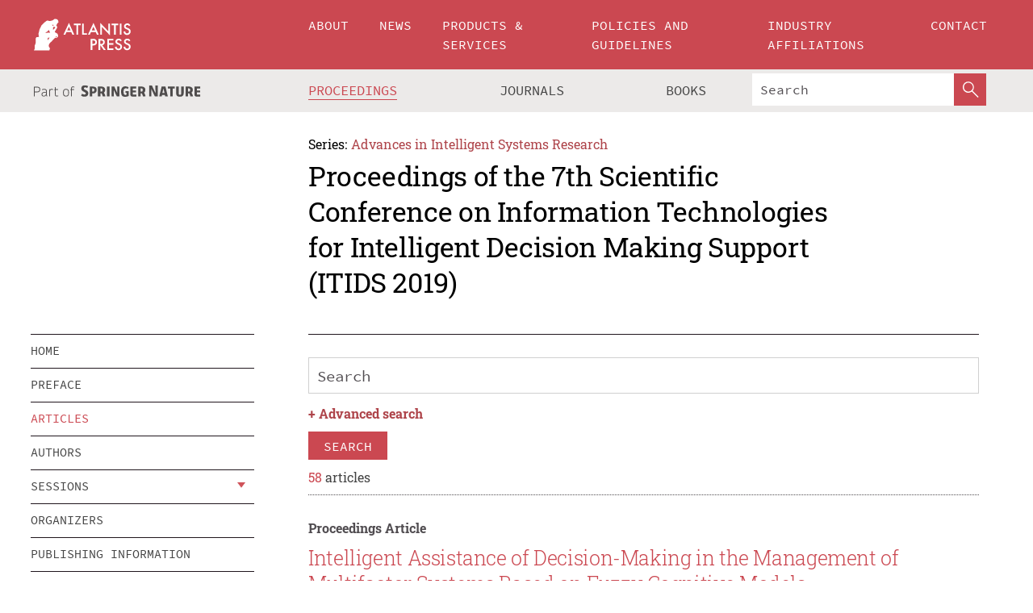

--- FILE ---
content_type: text/html;charset=utf-8
request_url: https://www.atlantis-press.com/proceedings/itids-19/articles
body_size: 16435
content:
<!DOCTYPE html>
<html lang="en" xml:lang="en" >
	<head>
		<meta charset="utf-8" />
		<meta http-equiv="x-ua-compatible" content="ie=edge">
		<title>Proceedings of the 7th Scientific Conference on Information Technologies for Intelligent Decision Making Support (ITIDS 2019) - Articles | Atlantis Press</title>
		
		<meta name="google-site-verification" content="KbXqECmkG4u41SPnOg7xKarpOc1__nxmSFJD8O-ETRg">
		<meta name="google-site-verification" content="esf3zRvZW3DUm6rnNPeP5zLkXwngJ7yCxdrjPBsC_Cs" />
        <meta name="google-site-verification" content="q42GV0Ck9Ue1ZO-kKDK1k1puTvDHwKW978q5P94tsHA" />
		<meta name="viewport" content="width=device-width, initial-scale=1">
		<link rel="stylesheet" href="/css/v1.0-5371-gfd9dab477/icons.css">
		<link rel="stylesheet" href="/css/v1.0-5371-gfd9dab477/bundle.css">
		<script>
			(function(w,d,s,l,i) {
			    w[l]=w[l]||[];
			    w[l].push({
			    'gtm.start':new Date().getTime(),event:'gtm.js'
			    });
			    var f=d.getElementsByTagName(s)[0],
					j=d.createElement(s),dl=l!='dataLayer'?'&l='+l:'';
			    j.async=true;
			    j.src='https://www.googletagmanager.com/gtm.js?id='+i+dl;
			    f.parentNode.insertBefore(j,f);
			})
			(window,document,'script','dataLayer','GTM-M97PJDV');
		</script>
		<script type="text/javascript">
			function CURRENT_YEAR() { return 2026; }
			var globals = (function(w){
				var globals = {"env":"production","version":"v1.0-5371-gfd9dab477","features":["alerts","notifications","remove-crossref-messages-from-inbox","277--trend-md-tracking-code","315--proceedings-proposal-reminders","67--counter-compliance-logging","441--measurements"]};
				globals.isFeatureEnabled = function(f) { return globals.features.indexOf(f) >= 0; };
				return w.globals = globals;
			})(window);
		</script>
	</head>
	<body>
		<noscript><iframe src="https://www.googletagmanager.com/ns.html?id=GTM-M97PJDV"
		height="0" width="0" style="display:none;visibility:hidden"></iframe></noscript>
		<div><div><div id="clientsidecomponent-0"><div class="src-layouts-Header-container maxWidth src-layouts-Header-main" role="banner"><div class="src-layouts-Header-containerInner maxWidthInner"><a id="logo" href="/" class="src-layouts-Header-logo"><img class="src-layouts-Header-logoImage" src="/images/atlantis-press.svg" title="Atlantis Press" alt="Atlantis Press Logo" width="120" height="40"/></a></div></div><div class="src-layouts-Header-menuSecondary src-layouts-Header-menuContainer maxWidth"><div class="src-layouts-Header-menuContainerInner maxWidthInner"><div class="src-layouts-Header-snLogoImageContainer" role="complementary"><img class="src-layouts-Header-snLogo" alt="Part of Springer Nature" title="Atlantis Press is Part of Springer Nature" src="/images/part-of-springer-nature.svg"/></div><nav class="src-layouts-Header-submenuContainer src-layouts-Header-submenuSecondary" style="margin-top:0" role="navigation" aria-label="SecondaryNavigation"><ul class="src-layouts-Header-submenu"><li class="src-layouts-Header-submenuItem"><a class="src-layouts-Header-submenuLink src-layouts-Header-isActive" href="/proceedings"><span class="">Proceedings</span></a></li><li class="src-layouts-Header-submenuItem"><a class="src-layouts-Header-submenuLink" href="/journals"><span class="">Journals</span></a></li><li class="src-layouts-Header-submenuItem"><a class="src-layouts-Header-submenuLink" href="/books"><span class="">Books</span></a></li></ul><div class="src-layouts-Header-searchMobileInner"><form class="src-layouts-Header-search" action="/search" method="get"><input type="search" class="src-layouts-Header-searchBox" name="q" placeholder="Search" aria-label="Search"/><button type="submit" class="src-layouts-Header-searchButton" aria-label="SearchButton"><img style="width:20px;height:20px;display:block;margin:2px 5px" src="/images/loupe.svg" alt="Search Button Icon" width="20" height="20"/></button></form></div></nav></div></div></div></div><div id="contentContainer" role="main"><div class="src-components-container maxWidth"><div class="src-components-containerInner content maxWidthInner"><div id="contentTitleSidebar" class="src-components-titleSidebar"></div><div id="contentTitle" class="src-components-titleMain"><div class="src-components-padder pageTitle"><div><div class="src-components-series"><div><span class="src-components-seriesLabel">Series:</span><a href="/proceedings/series/aisr" class="src-components-seriesLink">Advances in Intelligent Systems Research</a></div></div><p class="src-components-proceedingsTitle">Proceedings of the 7th Scientific Conference on Information Technologies for Intelligent Decision Making Support (ITIDS 2019)</p></div></div></div><div id="sidebar" class="src-components-bodySidebar"><div id="clientsidecomponent-1"><nav id="stickyNav" class="subnav"><ul><li><a href="/proceedings/itids-19">home</a></li><li><a href="/proceedings/itids-19/preface">preface</a></li><li><a href="/proceedings/itids-19/articles">articles</a></li><li><a href="/proceedings/itids-19/authors">authors</a></li><li class="hasChildren"><a href="#sessions">sessions</a><span class="toggle "></span></li><li><a href="/proceedings/itids-19/people">organizers</a></li><li><a href="/proceedings/itids-19/publishing">publishing information</a></li></ul></nav></div></div><div id="contentPage" class="src-components-bodyMain"><div class="src-components-padder"><div class="src-components-withBorder"><div><div><form id="clientsidecomponent-2"><div class="src-components-Search-control"><input type="search" class="src-components-Search-textInput" name="q" placeholder="Search" aria-label="Search" value=""/></div><div class="src-components-Search-toggleAdvanced">+ <span>Advanced search</span></div><div class="src-components-Search-control"><button type="submit" class="src-components-forms-buttonPrimary src-components-button">search</button></div></form></div><div><div class="src-components-counter"><span class="src-components-counterCount">58</span> articles</div><div><div class="src-components-listItem"><div><div class="src-components-preleading" style="margin-bottom:0.5rem"><b>Proceedings Article</b></div></div><h2 class="src-components-title"><span><a href="/proceedings/itids-19/125908947" data-pages="pp.1-7">Intelligent Assistance of Decision-Making in the Management of Multifactor Systems Based on Fuzzy Cognitive Models</a></span></h2><div class="src-components-leading">Baryi Ilyasov, Elena Makarova, Elena Zakieva, Elvira Gabdullina</div><div class="src-components-summary">The article deals with the development of fuzzy cognitive models of the processes of analysis and management of the quality of education as a multifactor system. The approach based on definition of trajectories of achievement of target indicators of education quality with the use of technologies of knowledge...</div><div class="src-components-links"><p><span><a href="/proceedings/itids-19/125908947" class="src-components-link"><span>Article details</span></a><br/></span><a href="https://www.atlantis-press.com/article/125908947.pdf" class="src-components-link"><span>Download article (PDF)</span></a><br/></p></div></div><div class="src-components-listItem"><div><div class="src-components-preleading" style="margin-bottom:0.5rem"><b>Proceedings Article</b></div></div><h2 class="src-components-title"><span><a href="/proceedings/itids-19/125908948" data-pages="pp.8-14">Intellectualization of Transport and Logistics Infrastructure Agents Network Interaction through Adaptive Information and Communication Technologies Introduction</a></span></h2><div class="src-components-leading">Marina Bolodurina, Anastasia Mishurova</div><div class="src-components-summary">The aetiology of the Russian Federation transport and logistics infrastructure development heterogeneity is caused by the following factors: many of elements of the system, territorial distribution, nonlocal effects exist. The article describes a methodological approach to assessing the existing potential...</div><div class="src-components-links"><p><span><a href="/proceedings/itids-19/125908948" class="src-components-link"><span>Article details</span></a><br/></span><a href="https://www.atlantis-press.com/article/125908948.pdf" class="src-components-link"><span>Download article (PDF)</span></a><br/></p></div></div><div class="src-components-listItem"><div><div class="src-components-preleading" style="margin-bottom:0.5rem"><b>Proceedings Article</b></div></div><h2 class="src-components-title"><span><a href="/proceedings/itids-19/125908949" data-pages="pp.15-22">Models and Methods of Optimal Information Operations Use for System Functioning</a></span></h2><div class="src-components-leading">Alexander Geyda</div><div class="src-components-summary">The article outlines models of system functioning and methods to use these models for solving problems of optimal information operations use for systems functioning. Models provide means for estimation of information operation effects and as a result, the operational properties of systems and their functioning...</div><div class="src-components-links"><p><span><a href="/proceedings/itids-19/125908949" class="src-components-link"><span>Article details</span></a><br/></span><a href="https://www.atlantis-press.com/article/125908949.pdf" class="src-components-link"><span>Download article (PDF)</span></a><br/></p></div></div><div class="src-components-listItem"><div><div class="src-components-preleading" style="margin-bottom:0.5rem"><b>Proceedings Article</b></div></div><h2 class="src-components-title"><span><a href="/proceedings/itids-19/125908950" data-pages="pp.23-27">The New Combined Closed-Solution for 3D Reconstruction of Environment Based on Iterative Closest Point Algorithm</a></span></h2><div class="src-components-leading">Aleksander Vokhmintcev, Andrey Melnikov, Stepan Pachganov, Vladimir Burlutskii</div><div class="src-components-summary">This The scientific problem at solving which the present project is directed consists in the development of accurate methods for reconstruction of a three-dimensional map of the accessible of environment with requied accuracy of reconstruction. The problem of consistent aligning of 3D point data is known...</div><div class="src-components-links"><p><span><a href="/proceedings/itids-19/125908950" class="src-components-link"><span>Article details</span></a><br/></span><a href="https://www.atlantis-press.com/article/125908950.pdf" class="src-components-link"><span>Download article (PDF)</span></a><br/></p></div></div><div class="src-components-listItem"><div><div class="src-components-preleading" style="margin-bottom:0.5rem"><b>Proceedings Article</b></div></div><h2 class="src-components-title"><span><a href="/proceedings/itids-19/125908951" data-pages="pp.28-33">Information Support for the Management of the Efficiency of Enterprise Information Service Systems</a></span></h2><div class="src-components-leading">Vladimir Gvozdev, Konstantin Kirillov</div><div class="src-components-summary">We are considering a formal procedure to support the management of the efficiency of enterprise information service systems in a part of defects repair found at the stage of operation of such systems. The basis of the procedure is the system combination of some models and approaches. The term of “Defect...</div><div class="src-components-links"><p><span><a href="/proceedings/itids-19/125908951" class="src-components-link"><span>Article details</span></a><br/></span><a href="https://www.atlantis-press.com/article/125908951.pdf" class="src-components-link"><span>Download article (PDF)</span></a><br/></p></div></div><div class="src-components-listItem"><div><div class="src-components-preleading" style="margin-bottom:0.5rem"><b>Proceedings Article</b></div></div><h2 class="src-components-title"><span><a href="/proceedings/itids-19/125908952" data-pages="pp.34-39">Computer-aided Design of Axial Flow Turbine Structure of Aviation GTE</a></span></h2><div class="src-components-leading">Igor Krivosheev, Alexander Kishalov, Vadim Lipatov</div><div class="src-components-summary">The article discusses the issues of modeling the design of axial turbines of aircraft engines. Modeling is carried out using the developed expert decision-making system "AM". The advantage of using this system in the early stages of engine design is shown. This advantage is achieved by selecting the...</div><div class="src-components-links"><p><span><a href="/proceedings/itids-19/125908952" class="src-components-link"><span>Article details</span></a><br/></span><a href="https://www.atlantis-press.com/article/125908952.pdf" class="src-components-link"><span>Download article (PDF)</span></a><br/></p></div></div><div class="src-components-listItem"><div><div class="src-components-preleading" style="margin-bottom:0.5rem"><b>Proceedings Article</b></div></div><h2 class="src-components-title"><span><a href="/proceedings/itids-19/125908953" data-pages="pp.40-45">Distributed Intelligent System of Network Traffic Anomaly Detection Based on Artificial Immune System</a></span></h2><div class="src-components-leading">Vladimir Vasilyev, Rinat Shamsutdinov</div><div class="src-components-summary">The paper analyzes the essence of intrusion detection systems, identifies the relevance of detecting unknown attacks with a low number of False Positives, and identifies the significant parameters of the NSL-KDD dataset network connections. The authors have developed a distributed system for detecting...</div><div class="src-components-links"><p><span><a href="/proceedings/itids-19/125908953" class="src-components-link"><span>Article details</span></a><br/></span><a href="https://www.atlantis-press.com/article/125908953.pdf" class="src-components-link"><span>Download article (PDF)</span></a><br/></p></div></div><div class="src-components-listItem"><div><div class="src-components-preleading" style="margin-bottom:0.5rem"><b>Proceedings Article</b></div></div><h2 class="src-components-title"><span><a href="/proceedings/itids-19/125908954" data-pages="pp.46-48">Simulation of Watercourse Direction on Underlying Surface of Slope Lands</a></span></h2><div class="src-components-leading">Sergey Vasilyev</div><div class="src-components-summary">The author of the article considers that the water flow direction changes depending on the rate of the flow moving on the studied surface. The technology for simulating a watercourse direction on the underlying surface using the source method was developed. According to the results of the processed data...</div><div class="src-components-links"><p><span><a href="/proceedings/itids-19/125908954" class="src-components-link"><span>Article details</span></a><br/></span><a href="https://www.atlantis-press.com/article/125908954.pdf" class="src-components-link"><span>Download article (PDF)</span></a><br/></p></div></div><div class="src-components-listItem"><div><div class="src-components-preleading" style="margin-bottom:0.5rem"><b>Proceedings Article</b></div></div><h2 class="src-components-title"><span><a href="/proceedings/itids-19/125908955" data-pages="pp.49-52">The Synthesis of Complex Logical Controllers with Variables of Boolean and Fuzzy Logics</a></span></h2><div class="src-components-leading">Alexander Verevkin, Oleg Kiryushin</div><div class="src-components-summary">The paper describes the method of synthesis of control devices and logic control algorithms for distributed technological objects. Control algorithms for this devices are often described as a set of rules, most of which are written in terms of Boolean and fuzzy variables. To transform the production...</div><div class="src-components-links"><p><span><a href="/proceedings/itids-19/125908955" class="src-components-link"><span>Article details</span></a><br/></span><a href="https://www.atlantis-press.com/article/125908955.pdf" class="src-components-link"><span>Download article (PDF)</span></a><br/></p></div></div><div class="src-components-listItem"><div><div class="src-components-preleading" style="margin-bottom:0.5rem"><b>Proceedings Article</b></div></div><h2 class="src-components-title"><span><a href="/proceedings/itids-19/125908956" data-pages="pp.53-56">Data Filtration and Clustering for Purposes of Petroleum Quality Indicators Computation Using Situational Models</a></span></h2><div class="src-components-leading">Alexander Verevkin, Timur Murtazin, Sergei Denisov, Konstantin Ustyuzhanin</div><div class="src-components-summary">Generally, advanced process control systems (APC-systems) base on using technological process models tolerating output quality indicators (OQI) and technical and economic indexes (TEI) forecasting “on the fly”. There are many techniques of OQI and TEI evaluation in existence, except one used to work...</div><div class="src-components-links"><p><span><a href="/proceedings/itids-19/125908956" class="src-components-link"><span>Article details</span></a><br/></span><a href="https://www.atlantis-press.com/article/125908956.pdf" class="src-components-link"><span>Download article (PDF)</span></a><br/></p></div></div><div class="src-components-listItem"><div><div class="src-components-preleading" style="margin-bottom:0.5rem"><b>Proceedings Article</b></div></div><h2 class="src-components-title"><span><a href="/proceedings/itids-19/125908957" data-pages="pp.57-60">Simplified Adaptation for the Dynamic Models Objectsof the One Class</a></span></h2><div class="src-components-leading">Alexander Verevkin, Timur Murtazin, Zukhra Pavlova</div><div class="src-components-summary">Its need for the construction of Advanced Process Control (APC) system as part of the automated process control system this article considers the task of modeling and adapting the dynamic characteristics of the complex control objects elements represented by cognitive maps. The models in the form of...</div><div class="src-components-links"><p><span><a href="/proceedings/itids-19/125908957" class="src-components-link"><span>Article details</span></a><br/></span><a href="https://www.atlantis-press.com/article/125908957.pdf" class="src-components-link"><span>Download article (PDF)</span></a><br/></p></div></div><div class="src-components-listItem"><div><div class="src-components-preleading" style="margin-bottom:0.5rem"><b>Proceedings Article</b></div></div><h2 class="src-components-title"><span><a href="/proceedings/itids-19/125908958" data-pages="pp.61-68">Increasing the Reliability of Numerical Data Using Several Methods Under Conditions of Indeterminacy</a></span></h2><div class="src-components-leading">Vladimir Zhitnikov, Nataliya Sherykhalina, Roza Muksimova, Natalya Zhitnikova</div><div class="src-components-summary">In order to increase data reliability, between two and four methods may be used to solve the same problem, with the results being compared. An estimation of the error in every method must be found. The paper offers a mathematical model for the unobservable component of the error, which may be caused...</div><div class="src-components-links"><p><span><a href="/proceedings/itids-19/125908958" class="src-components-link"><span>Article details</span></a><br/></span><a href="https://www.atlantis-press.com/article/125908958.pdf" class="src-components-link"><span>Download article (PDF)</span></a><br/></p></div></div><div class="src-components-listItem"><div><div class="src-components-preleading" style="margin-bottom:0.5rem"><b>Proceedings Article</b></div></div><h2 class="src-components-title"><span><a href="/proceedings/itids-19/125908959" data-pages="pp.69-73">Intelligent Method of the Automated Design of Technological Processes of Machining</a></span></h2><div class="src-components-leading">Alexey Lutov, Yuri Ryabov, Rinat Shaydullin</div><div class="src-components-summary">The paper presents an intelligent method of computer-aided design of technological processes of mechanical processing, based on the principles of an intelligent approach to information processing and the use of knowledge systems in solving technological design problems. A unified approach to the design...</div><div class="src-components-links"><p><span><a href="/proceedings/itids-19/125908959" class="src-components-link"><span>Article details</span></a><br/></span><a href="https://www.atlantis-press.com/article/125908959.pdf" class="src-components-link"><span>Download article (PDF)</span></a><br/></p></div></div><div class="src-components-listItem"><div><div class="src-components-preleading" style="margin-bottom:0.5rem"><b>Proceedings Article</b></div></div><h2 class="src-components-title"><span><a href="/proceedings/itids-19/125908960" data-pages="pp.74-76">Vulnerability Analysis of Intelligent Integrated Energy Systems</a></span></h2><div class="src-components-leading">Evgeny Barakhtenko, Dmitry Sokolov, Alexei Edelev, Sergei Gorsky</div><div class="src-components-summary">The paper addresses the intelligent integrated energy systems vulnerability analysis framework. The main task of intelligent integrated energy systems similar to any energy supply system is the consumer’s uninterruptable energy supply. This paper describes the main principles to deal with the complexity...</div><div class="src-components-links"><p><span><a href="/proceedings/itids-19/125908960" class="src-components-link"><span>Article details</span></a><br/></span><a href="https://www.atlantis-press.com/article/125908960.pdf" class="src-components-link"><span>Download article (PDF)</span></a><br/></p></div></div><div class="src-components-listItem"><div><div class="src-components-preleading" style="margin-bottom:0.5rem"><b>Proceedings Article</b></div></div><h2 class="src-components-title"><span><a href="/proceedings/itids-19/125908961" data-pages="pp.77-82">Decision Support in Assessing the Quality of Students' Educational and Scientific Work Based on Automated Text Analysis of the Document</a></span></h2><div class="src-components-leading">Natalia Minasova, Sergey Tarkhov, Liaylia Tarkhova</div><div class="src-components-summary">The article describes the software product "Multifunctional Text Analyzer" (MTA), designed for informational decision support in assessing the quality of educational and scientific works. The main algorithm is based on the original method for semantic analysis of both the individual structural components...</div><div class="src-components-links"><p><span><a href="/proceedings/itids-19/125908961" class="src-components-link"><span>Article details</span></a><br/></span><a href="https://www.atlantis-press.com/article/125908961.pdf" class="src-components-link"><span>Download article (PDF)</span></a><br/></p></div></div><div class="src-components-listItem"><div><div class="src-components-preleading" style="margin-bottom:0.5rem"><b>Proceedings Article</b></div></div><h2 class="src-components-title"><span><a href="/proceedings/itids-19/125908962" data-pages="pp.83-88">A Balanced Scorecard Forming Method for Efficiency Assessment of the Software Projects Management</a></span></h2><div class="src-components-leading">Liliya Chernyakhovskaya, Natalya Nikulina, Olesya Barmina</div><div class="src-components-summary">The evaluating project activities effectiveness is acute due to the implementation unpredictability, tasks specificity to be solved, the technologies used and the final results. A software project is a complex dynamic control object. The project hierarchical structure can be viewed not only from the...</div><div class="src-components-links"><p><span><a href="/proceedings/itids-19/125908962" class="src-components-link"><span>Article details</span></a><br/></span><a href="https://www.atlantis-press.com/article/125908962.pdf" class="src-components-link"><span>Download article (PDF)</span></a><br/></p></div></div><div class="src-components-listItem"><div><div class="src-components-preleading" style="margin-bottom:0.5rem"><b>Proceedings Article</b></div></div><h2 class="src-components-title"><span><a href="/proceedings/itids-19/125908963" data-pages="pp.89-94">DSS for Oil Price Prediction Using Machine Learning</a></span></h2><div class="src-components-leading">Guzel Khuziakhmetova, Vitaly Martynov, Kai Heinrich</div><div class="src-components-summary">The oil price affects the economic situation of many countries in the world, therefore, there is always an increased interest. A number of efforts have been made by researchers towards developing efficient methods for forecasting oil prices. In this paper, three types of models for forecasting oil prices...</div><div class="src-components-links"><p><span><a href="/proceedings/itids-19/125908963" class="src-components-link"><span>Article details</span></a><br/></span><a href="https://www.atlantis-press.com/article/125908963.pdf" class="src-components-link"><span>Download article (PDF)</span></a><br/></p></div></div><div class="src-components-listItem"><div><div class="src-components-preleading" style="margin-bottom:0.5rem"><b>Proceedings Article</b></div></div><h2 class="src-components-title"><span><a href="/proceedings/itids-19/125908964" data-pages="pp.95-100">Neural Networks For Diagnostics Of Metal Cutting Machine Modules</a></span></h2><div class="src-components-leading">Kamil Masalimov, Rustem Munasypov</div><div class="src-components-summary">The work is devoted to solving the problem online diagnostics of machine tools modules using data-based models. The authors propose a diagnostic method that includes models based on long short-term neural memory networks as a repository of frequency reference values. Data for training neural networks...</div><div class="src-components-links"><p><span><a href="/proceedings/itids-19/125908964" class="src-components-link"><span>Article details</span></a><br/></span><a href="https://www.atlantis-press.com/article/125908964.pdf" class="src-components-link"><span>Download article (PDF)</span></a><br/></p></div></div><div class="src-components-listItem"><div><div class="src-components-preleading" style="margin-bottom:0.5rem"><b>Proceedings Article</b></div></div><h2 class="src-components-title"><span><a href="/proceedings/itids-19/125908965" data-pages="pp.101-105">Clinical Decision Support System for the Respiratory Diseases Diagnosis</a></span></h2><div class="src-components-leading">Gouzel Shakhmametova, Rustem Zulkarneev, Alexander Evgrafov</div><div class="src-components-summary">The existing decision support systems used in healthcare for analyzing and processing medical data is considered in the article, their functionality is discussed. The solution for developing decision support systems to diagnose bronchopulmonary diseases, allowing to establish the patient’s primary diagnosis...</div><div class="src-components-links"><p><span><a href="/proceedings/itids-19/125908965" class="src-components-link"><span>Article details</span></a><br/></span><a href="https://www.atlantis-press.com/article/125908965.pdf" class="src-components-link"><span>Download article (PDF)</span></a><br/></p></div></div><div class="src-components-listItem"><div><div class="src-components-preleading" style="margin-bottom:0.5rem"><b>Proceedings Article</b></div></div><h2 class="src-components-title"><span><a href="/proceedings/itids-19/125908966" data-pages="pp.106-110">Information Support to Provision Efficiency of the System with the Multi-functioning</a></span></h2><div class="src-components-leading">Vladimir Gvozdev, Robert Galimov, Aliya Davlieva</div><div class="src-components-summary">In this paper, an approach to building a system is proposed, the basis of which target efficiency management is use of people's psychological characteristics, and not hardware redundancy. The special case is considered on the example of the telephone conversations registration, where, as a solution to...</div><div class="src-components-links"><p><span><a href="/proceedings/itids-19/125908966" class="src-components-link"><span>Article details</span></a><br/></span><a href="https://www.atlantis-press.com/article/125908966.pdf" class="src-components-link"><span>Download article (PDF)</span></a><br/></p></div></div><div class="src-components-listItem"><div><div class="src-components-preleading" style="margin-bottom:0.5rem"><b>Proceedings Article</b></div></div><h2 class="src-components-title"><span><a href="/proceedings/itids-19/125908967" data-pages="pp.111-116">Investigation of the Functional Stability of Neural Network Algorithm for Solving the Ordinary Differential Equations</a></span></h2><div class="src-components-leading">Irina Bolodurina, Lubov Zabrodina</div><div class="src-components-summary">The paper analyzes the neural network approach for solving the Cauchy problem of ordinary differential equations of the first order, based on the representation of the function as a superposition of elementary functions. The use of neural network approach allows obtaining the desired solution in the...</div><div class="src-components-links"><p><span><a href="/proceedings/itids-19/125908967" class="src-components-link"><span>Article details</span></a><br/></span><a href="https://www.atlantis-press.com/article/125908967.pdf" class="src-components-link"><span>Download article (PDF)</span></a><br/></p></div></div><div class="src-components-listItem"><div><div class="src-components-preleading" style="margin-bottom:0.5rem"><b>Proceedings Article</b></div></div><h2 class="src-components-title"><span><a href="/proceedings/itids-19/125908968" data-pages="pp.117-122">Development and Research of a Dynamic Flow Laboratory Bench Model</a></span></h2><div class="src-components-leading">Elena Muravyova, Vladimir Popkov</div><div class="src-components-summary">The article is devoted to the development and research of a flow laboratory bench model based on high-precision measuring instruments "KROHNE". The following instruments were used: electromagnetic flowmeter ALTOFLUX IFM 5080 K, mass meter Korimass 10G + MFM 4085 K/F, electromagnetic flow rate meter DWM...</div><div class="src-components-links"><p><span><a href="/proceedings/itids-19/125908968" class="src-components-link"><span>Article details</span></a><br/></span><a href="https://www.atlantis-press.com/article/125908968.pdf" class="src-components-link"><span>Download article (PDF)</span></a><br/></p></div></div><div class="src-components-listItem"><div><div class="src-components-preleading" style="margin-bottom:0.5rem"><b>Proceedings Article</b></div></div><h2 class="src-components-title"><span><a href="/proceedings/itids-19/125908969" data-pages="pp.123-128">Modelling, Analysis and Risk Assessment in the Technology Process Control</a></span></h2><div class="src-components-leading">Lily Chernyakhovskaya, Alsu Atnabaeva</div><div class="src-components-summary">The present article is dedicated to the research in the field of analytical support of hazard management decision-making in the technological process. The essential component of qualitative and safe products manufacturing is on-line (immediate) and proper decision-making. Difficulties arising in the...</div><div class="src-components-links"><p><span><a href="/proceedings/itids-19/125908969" class="src-components-link"><span>Article details</span></a><br/></span><a href="https://www.atlantis-press.com/article/125908969.pdf" class="src-components-link"><span>Download article (PDF)</span></a><br/></p></div></div><div class="src-components-listItem"><div><div class="src-components-preleading" style="margin-bottom:0.5rem"><b>Proceedings Article</b></div></div><h2 class="src-components-title"><span><a href="/proceedings/itids-19/125908970" data-pages="pp.129-134">Algorithm of Sequential Improving the Size Coefficient for Solving the Problem of Partitioning the Multiple Connected Orthogonal Polygon</a></span></h2><div class="src-components-leading">Anna Filippova, Yuliya Valiahmetova, Emil Tukhvatullin, Elina Dyaminova</div><div class="src-components-summary">Abstract—The problem of geometrical partitioning the multiple connected orthogonal polygon is considered in the given paper. The problem refers to the NP-hard class of problems because it is necessary to fulfill exhaustive search for assured finding the optimal solution. It stipulates the interest for...</div><div class="src-components-links"><p><span><a href="/proceedings/itids-19/125908970" class="src-components-link"><span>Article details</span></a><br/></span><a href="https://www.atlantis-press.com/article/125908970.pdf" class="src-components-link"><span>Download article (PDF)</span></a><br/></p></div></div><div class="src-components-listItem"><div><div class="src-components-preleading" style="margin-bottom:0.5rem"><b>Proceedings Article</b></div></div><h2 class="src-components-title"><span><a href="/proceedings/itids-19/125908971" data-pages="pp.135-140">Information Support of Development of Consolidated Solutions in the Development of a System of Collection and Transportation MSW Based on GIS Technologies</a></span></h2><div class="src-components-leading">Vladimir Gvozdev, Olga Khristodulo, Elvina Fakhretdinova</div><div class="src-components-summary">This article compiles the features of different approaches to solid municipal waste management in industrialized countries, in the subjects of the Russian Federation and in the Republic of Bashkortostan. One of the components of the fundamental scientific problem, which is a necessary condition for effective...</div><div class="src-components-links"><p><span><a href="/proceedings/itids-19/125908971" class="src-components-link"><span>Article details</span></a><br/></span><a href="https://www.atlantis-press.com/article/125908971.pdf" class="src-components-link"><span>Download article (PDF)</span></a><br/></p></div></div><div class="src-components-listItem"><div><div class="src-components-preleading" style="margin-bottom:0.5rem"><b>Proceedings Article</b></div></div><h2 class="src-components-title"><span><a href="/proceedings/itids-19/125908972" data-pages="pp.141-145">Multi-Label Human Activity Recognition on Image Using Deep Learning</a></span></h2><div class="src-components-leading">Pavel Nikolaev</div><div class="src-components-summary">This paper describes the model of convolutional neural network which is designed for multi-label human activity recognition. The possibilities of using activity recognition systems in the daily life of a person are considered. As part of this work, the study is conducted for the method of recognizing...</div><div class="src-components-links"><p><span><a href="/proceedings/itids-19/125908972" class="src-components-link"><span>Article details</span></a><br/></span><a href="https://www.atlantis-press.com/article/125908972.pdf" class="src-components-link"><span>Download article (PDF)</span></a><br/></p></div></div><div class="src-components-listItem"><div><div class="src-components-preleading" style="margin-bottom:0.5rem"><b>Proceedings Article</b></div></div><h2 class="src-components-title"><span><a href="/proceedings/itids-19/125908973" data-pages="pp.146-151">Cooperative Motion Planning Method for Two Anthropomorphic Manipulators</a></span></h2><div class="src-components-leading">Vyacheslav Petrenko, Fariza Tebueva, Vladimir Antonov, Mikhail Gurchinsky, Sergey Ryabtsev, Andrei Burianov</div><div class="src-components-summary">The development of methods for planning joint movements of two anthropomorphic manipulators in a common operational space becomes relevant. This is due to the development of anthropomorphic robots. Existing methods have relatively large computational complexity. They cannot be used on platforms with...</div><div class="src-components-links"><p><span><a href="/proceedings/itids-19/125908973" class="src-components-link"><span>Article details</span></a><br/></span><a href="https://www.atlantis-press.com/article/125908973.pdf" class="src-components-link"><span>Download article (PDF)</span></a><br/></p></div></div><div class="src-components-listItem"><div><div class="src-components-preleading" style="margin-bottom:0.5rem"><b>Proceedings Article</b></div></div><h2 class="src-components-title"><span><a href="/proceedings/itids-19/125908974" data-pages="pp.152-158">Exoskeleton for Operator's Motion Сapture With Master-Slave Control</a></span></h2><div class="src-components-leading">Vyacheslav Petrenko, Fariza Tebueva, Mikhail Gurchinsky, Sergey Ryabtsev, Olga Trofimuk</div><div class="src-components-summary">The study is devoted to the development of the structure of the upper-limb exoskeleton for operator's motion capture with master-slave control. The objective of the study is to develop design solutions in the field of registration of the current position of the operator's hand parts during the technological...</div><div class="src-components-links"><p><span><a href="/proceedings/itids-19/125908974" class="src-components-link"><span>Article details</span></a><br/></span><a href="https://www.atlantis-press.com/article/125908974.pdf" class="src-components-link"><span>Download article (PDF)</span></a><br/></p></div></div><div class="src-components-listItem"><div><div class="src-components-preleading" style="margin-bottom:0.5rem"><b>Proceedings Article</b></div></div><h2 class="src-components-title"><span><a href="/proceedings/itids-19/125908975" data-pages="pp.159-164">The Study of the Problems of the Master-Slave Teleoperation Control Anthropomorphic Manipulator</a></span></h2><div class="src-components-leading">Vyacheslav Petrenko, Fariza Tebueva, Mikhail Gurchinsky, Sergey Ryabtsev, Nikolay Svistunov</div><div class="src-components-summary">This article describes the problems of anthropomorphic manipulators (AM) master-slave teleoperation control. The aim of the work is to study the problems of the teleoperation control accuracy. The scheme of copying control system is considered in the article. The most characteristic problems for this...</div><div class="src-components-links"><p><span><a href="/proceedings/itids-19/125908975" class="src-components-link"><span>Article details</span></a><br/></span><a href="https://www.atlantis-press.com/article/125908975.pdf" class="src-components-link"><span>Download article (PDF)</span></a><br/></p></div></div><div class="src-components-listItem"><div><div class="src-components-preleading" style="margin-bottom:0.5rem"><b>Proceedings Article</b></div></div><h2 class="src-components-title"><span><a href="/proceedings/itids-19/125908976" data-pages="pp.165-170">Path Planning Method in the Formation of the Configuration of a Multifunctional Modular Robot Using a Swarm Control Strategy</a></span></h2><div class="src-components-leading">Vyacheslav Petrenko, Fariza Tebueva, Andrey Pavlov, Vladimir Antonov, Maksim Kochanov</div><div class="src-components-summary">Multifunctional modular robots consist of a set of modules that can form a kinematic structure in accordance with the current task. When operating in a non-deterministic environment, the adaptive kinematic structure of the robot allows you to change the configuration and adapt to changing conditions...</div><div class="src-components-links"><p><span><a href="/proceedings/itids-19/125908976" class="src-components-link"><span>Article details</span></a><br/></span><a href="https://www.atlantis-press.com/article/125908976.pdf" class="src-components-link"><span>Download article (PDF)</span></a><br/></p></div></div><div class="src-components-listItem"><div><div class="src-components-preleading" style="margin-bottom:0.5rem"><b>Proceedings Article</b></div></div><h2 class="src-components-title"><span><a href="/proceedings/itids-19/125908977" data-pages="pp.171-176">A Marine Autopilot With a Fuzzy Controller Computed by a Neural Network</a></span></h2><div class="src-components-leading">Nelly Sedova, Viktor Sedov, Ruslan Bazhenov, Irina Ledovskikh</div><div class="src-components-summary">The paper proposes simulation findings for an autopilot IC-2005 on a signal simulator developed by the authors of an intelligent control system to steer a sea vessel. The principle of the intelligent control system operation consists of generating a data vector with values of the yaw angle of the vessel,...</div><div class="src-components-links"><p><span><a href="/proceedings/itids-19/125908977" class="src-components-link"><span>Article details</span></a><br/></span><a href="https://www.atlantis-press.com/article/125908977.pdf" class="src-components-link"><span>Download article (PDF)</span></a><br/></p></div></div><div class="src-components-listItem"><div><div class="src-components-preleading" style="margin-bottom:0.5rem"><b>Proceedings Article</b></div></div><h2 class="src-components-title"><span><a href="/proceedings/itids-19/125908978" data-pages="pp.177-183">Decision-Making Based on Multi-Attribute Value Theory Under Preference Uncertainty</a></span></h2><div class="src-components-leading">Vladislav Shakirov</div><div class="src-components-summary">This paper advances the multi-attribute value theory to take into account the uncertainty of the decision-maker’s preferences with respect to the value of assessments and importance of attributes. It considers the basic steps of the original method of multi-attribute value theory against the modified...</div><div class="src-components-links"><p><span><a href="/proceedings/itids-19/125908978" class="src-components-link"><span>Article details</span></a><br/></span><a href="https://www.atlantis-press.com/article/125908978.pdf" class="src-components-link"><span>Download article (PDF)</span></a><br/></p></div></div><div class="src-components-listItem"><div><div class="src-components-preleading" style="margin-bottom:0.5rem"><b>Proceedings Article</b></div></div><h2 class="src-components-title"><span><a href="/proceedings/itids-19/125908979" data-pages="pp.184-190">The Grey Wolf Optimizer Algorithm Modification for Enhanced Performance of Autonomous Underwater Vehicles in a Physical Field Survey</a></span></h2><div class="src-components-leading">Anton Tolstikhin, Sergey Bakhvalov, Andrey Dorofeev, Ruslan Bazhenov</div><div class="src-components-summary">The purpose of the study is to modify the Grey Wolf Algorithm. It is aimed at increasing the speed of the mission execution in order to examine a physical field and detect anomalies. It should consider the limitations imposed by the physical model of the group of autonomous unmanned underwater vehicles...</div><div class="src-components-links"><p><span><a href="/proceedings/itids-19/125908979" class="src-components-link"><span>Article details</span></a><br/></span><a href="https://www.atlantis-press.com/article/125908979.pdf" class="src-components-link"><span>Download article (PDF)</span></a><br/></p></div></div><div class="src-components-listItem"><div><div class="src-components-preleading" style="margin-bottom:0.5rem"><b>Proceedings Article</b></div></div><h2 class="src-components-title"><span><a href="/proceedings/itids-19/125908980" data-pages="pp.191-195">Mobile System for Monitoring Over the State of Engineering Systems</a></span></h2><div class="src-components-leading">Mikhail Ryabchikov, Elena Ryabchikova, Andrei Akatyev</div><div class="src-components-summary">The paper presents distinctive features of mobile systems for monitoring over the state of engineering systems. Such systems are distinguished by relatively small volumes of graphic information that can be represented in a display at the same time. In some cases, this allows backing away from visualization...</div><div class="src-components-links"><p><span><a href="/proceedings/itids-19/125908980" class="src-components-link"><span>Article details</span></a><br/></span><a href="https://www.atlantis-press.com/article/125908980.pdf" class="src-components-link"><span>Download article (PDF)</span></a><br/></p></div></div><div class="src-components-listItem"><div><div class="src-components-preleading" style="margin-bottom:0.5rem"><b>Proceedings Article</b></div></div><h2 class="src-components-title"><span><a href="/proceedings/itids-19/125908981" data-pages="pp.196-200">Intelligent System for Designing the Optimal Сompetence Model of a University Graduate</a></span></h2><div class="src-components-leading">Svetlana Makarova, Vitaly Martynov, Alena Zaytseva</div><div class="src-components-summary">In article the problem of training the qualified specialists on the basis of competence-based approach to training in the directions of the higher education is considered. Competence-based approach to training is the main aspect in the field of the higher education and is the fundamental principle of...</div><div class="src-components-links"><p><span><a href="/proceedings/itids-19/125908981" class="src-components-link"><span>Article details</span></a><br/></span><a href="https://www.atlantis-press.com/article/125908981.pdf" class="src-components-link"><span>Download article (PDF)</span></a><br/></p></div></div><div class="src-components-listItem"><div><div class="src-components-preleading" style="margin-bottom:0.5rem"><b>Proceedings Article</b></div></div><h2 class="src-components-title"><span><a href="/proceedings/itids-19/125908982" data-pages="pp.201-206">The Agent-Based Modeling Method For The Study Of Unique Mechanical Systems</a></span></h2><div class="src-components-leading">Olga Nikolaychuk, Alexander Pavlov, Alexander Stolbov</div><div class="src-components-summary">The article discusses the MDD related agent-based modeling method that provides a four-level representation of the model elements throughout the design process. In the proposed method it is suggested to separate the description of the agent-based simulation model (ABSM) structure and behavior into domain...</div><div class="src-components-links"><p><span><a href="/proceedings/itids-19/125908982" class="src-components-link"><span>Article details</span></a><br/></span><a href="https://www.atlantis-press.com/article/125908982.pdf" class="src-components-link"><span>Download article (PDF)</span></a><br/></p></div></div><div class="src-components-listItem"><div><div class="src-components-preleading" style="margin-bottom:0.5rem"><b>Proceedings Article</b></div></div><h2 class="src-components-title"><span><a href="/proceedings/itids-19/125908983" data-pages="pp.207-211">Qualitative Study of Some Communication Systems with Random Signals</a></span></h2><div class="src-components-leading">Aleksandr Zhuk, Aleksej Gavrishev, Valerij Rachkov, Irina Kuzmenko</div><div class="src-components-summary">This article presents a qualitative analysis of common communication systems based on random signals. The analysis is given in the context of protecting transmitted data from unauthorized access: the method of chaos shift keying and the method of chaotic modulation. As a result of the qualitative analysis...</div><div class="src-components-links"><p><span><a href="/proceedings/itids-19/125908983" class="src-components-link"><span>Article details</span></a><br/></span><a href="https://www.atlantis-press.com/article/125908983.pdf" class="src-components-link"><span>Download article (PDF)</span></a><br/></p></div></div><div class="src-components-listItem"><div><div class="src-components-preleading" style="margin-bottom:0.5rem"><b>Proceedings Article</b></div></div><h2 class="src-components-title"><span><a href="/proceedings/itids-19/125908984" data-pages="pp.212-218">Optimizing Classification Thresholds of Status of Transionospheric Communication Channel for Decreased Quadrocopter's Positioning Errors</a></span></h2><div class="src-components-leading">Gennady Linets, Sergey Melnikov, Vladimir Mironov</div><div class="src-components-summary">Unmanned aerial vehicle (UAV), today, plays prominent role in many parts of human activity. Not only in military area, also UAV using in emergency response, urban planning, healthcare, agriculture, waste management, mining, telecommunication, etc. One of serious problems exploitation UAV is accuracy...</div><div class="src-components-links"><p><span><a href="/proceedings/itids-19/125908984" class="src-components-link"><span>Article details</span></a><br/></span><a href="https://www.atlantis-press.com/article/125908984.pdf" class="src-components-link"><span>Download article (PDF)</span></a><br/></p></div></div><div class="src-components-listItem"><div><div class="src-components-preleading" style="margin-bottom:0.5rem"><b>Proceedings Article</b></div></div><h2 class="src-components-title"><span><a href="/proceedings/itids-19/125908985" data-pages="pp.219-224">Simulation Modeling of Virtual Machine Based Services in Multi-Cloud Shared Access Centers</a></span></h2><div class="src-components-leading">Petr Polezhaev, Leonid Legashev, Alexander Shukhman, Irina Bolodurina</div><div class="src-components-summary">This paper addresses the problem of performance improvement of multi-cloud centers for shared access to virtual resources. Statistical study of Azure workload data was performed in Jupyter Notebooks using SciPy, StatsModels and Facebook Prophet libraries. It should be noted relatively high underutilization...</div><div class="src-components-links"><p><span><a href="/proceedings/itids-19/125908985" class="src-components-link"><span>Article details</span></a><br/></span><a href="https://www.atlantis-press.com/article/125908985.pdf" class="src-components-link"><span>Download article (PDF)</span></a><br/></p></div></div><div class="src-components-listItem"><div><div class="src-components-preleading" style="margin-bottom:0.5rem"><b>Proceedings Article</b></div></div><h2 class="src-components-title"><span><a href="/proceedings/itids-19/125908986" data-pages="pp.225-229">Cloud Environment for Development and Use of Software Systems for Clinical Medicine and Education</a></span></h2><div class="src-components-leading">Valeria Gribova, Philip Moskalenko, Margaret Petryaeva, Dmitry Okun</div><div class="src-components-summary">A review of modern software systems which solve different medical problems shows that there is a need for unified software-information environment which could provide access: for physicians to intelligent systems of decision support; for experts to knowledge bases and databases for their refinement and...</div><div class="src-components-links"><p><span><a href="/proceedings/itids-19/125908986" class="src-components-link"><span>Article details</span></a><br/></span><a href="https://www.atlantis-press.com/article/125908986.pdf" class="src-components-link"><span>Download article (PDF)</span></a><br/></p></div></div><div class="src-components-listItem"><div><div class="src-components-preleading" style="margin-bottom:0.5rem"><b>Proceedings Article</b></div></div><h2 class="src-components-title"><span><a href="/proceedings/itids-19/125908987" data-pages="pp.230-236">Computer Modelling of Organic and Inorganic Chemistry Processes</a></span></h2><div class="src-components-leading">Ekaterina Shulaeva, Nikolai Shulaev, Julia Kovalenko</div><div class="src-components-summary">This article describes the modelling software complexes are described that allow to determine such parameters of technological processes that can not be directly measured, but knowledge of which is necessary for conducting chemical processes in optimal modes for a given quality of the product. The imitation...</div><div class="src-components-links"><p><span><a href="/proceedings/itids-19/125908987" class="src-components-link"><span>Article details</span></a><br/></span><a href="https://www.atlantis-press.com/article/125908987.pdf" class="src-components-link"><span>Download article (PDF)</span></a><br/></p></div></div><div class="src-components-listItem"><div><div class="src-components-preleading" style="margin-bottom:0.5rem"><b>Proceedings Article</b></div></div><h2 class="src-components-title"><span><a href="/proceedings/itids-19/125908988" data-pages="pp.237-239">The Accounting and Management Procedure Model for Material and Energy Flows in the Enterprises of Building Materials Production</a></span></h2><div class="src-components-leading">Pavel Charikov, Ramil Kadyrov</div><div class="src-components-summary">The paper notes the importance of classifying material flows in relation to the logistic system itself and its elements, nomenclature and assortment. On the example of a chemical company, a simulation of the process of accounting for material costs in the processing of raw materials, where material flows...</div><div class="src-components-links"><p><span><a href="/proceedings/itids-19/125908988" class="src-components-link"><span>Article details</span></a><br/></span><a href="https://www.atlantis-press.com/article/125908988.pdf" class="src-components-link"><span>Download article (PDF)</span></a><br/></p></div></div><div class="src-components-listItem"><div><div class="src-components-preleading" style="margin-bottom:0.5rem"><b>Proceedings Article</b></div></div><h2 class="src-components-title"><span><a href="/proceedings/itids-19/125908989" data-pages="pp.240-245">Dynamic Model of Controlling the Behavior of an Economic Agent Using the Mechanism of Self-Regulation of Resource Flows</a></span></h2><div class="src-components-leading">Bariy Ilyasov, Elena Makarova, Elena Zakieva, Elvira Gabdullina</div><div class="src-components-summary">The problem of development of the analytical system of simulation modeling (ASSM) of functioning processes of the economic system investigated at the macro level is considered. The structure of the complex of dynamic models of economic agents, which are considered at the macro level and presented in...</div><div class="src-components-links"><p><span><a href="/proceedings/itids-19/125908989" class="src-components-link"><span>Article details</span></a><br/></span><a href="https://www.atlantis-press.com/article/125908989.pdf" class="src-components-link"><span>Download article (PDF)</span></a><br/></p></div></div><div class="src-components-listItem"><div><div class="src-components-preleading" style="margin-bottom:0.5rem"><b>Proceedings Article</b></div></div><h2 class="src-components-title"><span><a href="/proceedings/itids-19/125908990" data-pages="pp.246-250">Improving Efficiency of a Wireless Optical Data Transmission Channel in the Visible Wavelengh Range</a></span></h2><div class="src-components-leading">Oleg Malsugenov, Alexander Chipiga, Anna Lvova</div><div class="src-components-summary">The article is devoted to the study of a wireless optical communication channel in the visible wavelength range. In the first part of the study, an original method for encoding binary data stream based on QPSK quadrature phase shift keying and color separation in a wireless optical communication channel...</div><div class="src-components-links"><p><span><a href="/proceedings/itids-19/125908990" class="src-components-link"><span>Article details</span></a><br/></span><a href="https://www.atlantis-press.com/article/125908990.pdf" class="src-components-link"><span>Download article (PDF)</span></a><br/></p></div></div><div class="src-components-listItem"><div><div class="src-components-preleading" style="margin-bottom:0.5rem"><b>Proceedings Article</b></div></div><h2 class="src-components-title"><span><a href="/proceedings/itids-19/125908991" data-pages="pp.251-256">Decision Making in the System of Assessment and Insurance of Credit Risks</a></span></h2><div class="src-components-leading">Lyudmila Rodionova, Karina Semenova</div><div class="src-components-summary">The aim of this research paper is to study the system of assessment and insurance of bank’s credit risks and develop a task on the assessment of credit risks in banks of the region.  To achieve the stated goal, the paper proves the topicality of decision making in formalization and software implementation...</div><div class="src-components-links"><p><span><a href="/proceedings/itids-19/125908991" class="src-components-link"><span>Article details</span></a><br/></span><a href="https://www.atlantis-press.com/article/125908991.pdf" class="src-components-link"><span>Download article (PDF)</span></a><br/></p></div></div><div class="src-components-listItem"><div><div class="src-components-preleading" style="margin-bottom:0.5rem"><b>Proceedings Article</b></div></div><h2 class="src-components-title"><span><a href="/proceedings/itids-19/125908992" data-pages="pp.257-261">Developing Risk Assessment Model for Altering Conditions of Forest Reserves in an Oil-Production Region</a></span></h2><div class="src-components-leading">Alexander Yakimchuk, Andrey Melnikov, Vladimir Burlutskiy, Alexander Tsaregorodtsev</div><div class="src-components-summary">The scientific problem, the solution of which is aimed at this work, is the implementation of a systematic method of assessing and predicting the influence of anthropogenic impact on the natural environment of the oil-producing region. The significance of the research is confirmed by the absence of developed...</div><div class="src-components-links"><p><span><a href="/proceedings/itids-19/125908992" class="src-components-link"><span>Article details</span></a><br/></span><a href="https://www.atlantis-press.com/article/125908992.pdf" class="src-components-link"><span>Download article (PDF)</span></a><br/></p></div></div><div class="src-components-listItem"><div><div class="src-components-preleading" style="margin-bottom:0.5rem"><b>Proceedings Article</b></div></div><h2 class="src-components-title"><span><a href="/proceedings/itids-19/125908993" data-pages="pp.262-266">Modeling Spatial Structure of Thermokarst Lake Fields in Siberian Arctic by Satellite Imagery Based on Geo-Simulation and Heuristic Approaches</a></span></h2><div class="src-components-leading">Yury Polishchuk, Ildar Muratov, Matvey Kupriyanov, Vladimir Polishchuk</div><div class="src-components-summary">On the basis of geo-simulation and heuristic approaches, a model of the spatial structure of thermokarst lakes fields has been developed, which allows to take into account the lognormal distribution of real lakes in size and tortuosity of their coastal boundaries. As a result, the model represents lakes...</div><div class="src-components-links"><p><span><a href="/proceedings/itids-19/125908993" class="src-components-link"><span>Article details</span></a><br/></span><a href="https://www.atlantis-press.com/article/125908993.pdf" class="src-components-link"><span>Download article (PDF)</span></a><br/></p></div></div><div class="src-components-listItem"><div><div class="src-components-preleading" style="margin-bottom:0.5rem"><b>Proceedings Article</b></div></div><h2 class="src-components-title"><span><a href="/proceedings/itids-19/125908994" data-pages="pp.267-272">Development of Information and Technology Platform for Optimal Design of Heating Systems</a></span></h2><div class="src-components-leading">Valery Stennikov, Evgeny Barakhtenko, Dmitry Sokolov</div><div class="src-components-summary">The paper presents a new methodological approach to development of information and technology platform for optimal design of heating systems. The methodological approach consists of the following components: basic principles of platform development; an architecture of the information and technology platform;...</div><div class="src-components-links"><p><span><a href="/proceedings/itids-19/125908994" class="src-components-link"><span>Article details</span></a><br/></span><a href="https://www.atlantis-press.com/article/125908994.pdf" class="src-components-link"><span>Download article (PDF)</span></a><br/></p></div></div><div class="src-components-listItem"><div><div class="src-components-preleading" style="margin-bottom:0.5rem"><b>Proceedings Article</b></div></div><h2 class="src-components-title"><span><a href="/proceedings/itids-19/125908995" data-pages="pp.273-278">Data Analysis Methods for Support Decision Making at Management of Complex Systems</a></span></h2><div class="src-components-leading">Nafisa Yusupova, Olga Smetanina, Ekaterina Sazonova</div><div class="src-components-summary">Problems of organizing decision support in the management of complex systems based on data mining are discussed in this article; also, the state of the art is presented. The specificity of data used for analysis is noted, along with the array of historical and current data. The problem is stated, methods...</div><div class="src-components-links"><p><span><a href="/proceedings/itids-19/125908995" class="src-components-link"><span>Article details</span></a><br/></span><a href="https://www.atlantis-press.com/article/125908995.pdf" class="src-components-link"><span>Download article (PDF)</span></a><br/></p></div></div><div class="src-components-listItem"><div><div class="src-components-preleading" style="margin-bottom:0.5rem"><b>Proceedings Article</b></div></div><h2 class="src-components-title"><span><a href="/proceedings/itids-19/125908996" data-pages="pp.279-284">The Decision Support of the Securities Portfolio Composition Based on the Particle Swarm Optimization</a></span></h2><div class="src-components-leading">Efim Bronshtein, Olga Kondrateva</div><div class="src-components-summary">Stochastic behavioral methods are becoming increasingly widespread for optimization tasks solving. One of these methods is the particle swarm optimization (PSO). The particle swarm is an algorithm for finding optimal regions of complex search spaces through the interaction of individuals in a population...</div><div class="src-components-links"><p><span><a href="/proceedings/itids-19/125908996" class="src-components-link"><span>Article details</span></a><br/></span><a href="https://www.atlantis-press.com/article/125908996.pdf" class="src-components-link"><span>Download article (PDF)</span></a><br/></p></div></div><div class="src-components-listItem"><div><div class="src-components-preleading" style="margin-bottom:0.5rem"><b>Proceedings Article</b></div></div><h2 class="src-components-title"><span><a href="/proceedings/itids-19/125908997" data-pages="pp.285-290">Infrastructure of the Electronic Health Record Data Management for Digital Patient Phenotype Creating</a></span></h2><div class="src-components-leading">Alexander Zakharov, Alexander Potapov, Irina Zakharova, Alexander Kotelnikov, Dmitriy Panfilenko</div><div class="src-components-summary">improving the health care system requires the effective use of digitized biomedical data already accumulated and constantly updated due to the widespread introduction of applied information systems. One of the priorities here is the creation of a patient's digital phenotype based on data from an electronic...</div><div class="src-components-links"><p><span><a href="/proceedings/itids-19/125908997" class="src-components-link"><span>Article details</span></a><br/></span><a href="https://www.atlantis-press.com/article/125908997.pdf" class="src-components-link"><span>Download article (PDF)</span></a><br/></p></div></div><div class="src-components-listItem"><div><div class="src-components-preleading" style="margin-bottom:0.5rem"><b>Proceedings Article</b></div></div><h2 class="src-components-title"><span><a href="/proceedings/itids-19/125908998" data-pages="pp.291-294">Summarizing Emotions from Text Using Plutchik’s Wheel of Emotions</a></span></h2><div class="src-components-leading">Manshad Abbasi Mohsin, Anatoly Beltiukov</div><div class="src-components-summary">Text is an important and major source of communication over Internet. It is analyzed to identify interesting information and trends of communication.  Within this work, we are analyzing emotions expressed by people on Internet using Plutchik’s wheel of emotions. Plutchik’s wheel of emotions is use as...</div><div class="src-components-links"><p><span><a href="/proceedings/itids-19/125908998" class="src-components-link"><span>Article details</span></a><br/></span><a href="https://www.atlantis-press.com/article/125908998.pdf" class="src-components-link"><span>Download article (PDF)</span></a><br/></p></div></div><div class="src-components-listItem"><div><div class="src-components-preleading" style="margin-bottom:0.5rem"><b>Proceedings Article</b></div></div><h2 class="src-components-title"><span><a href="/proceedings/itids-19/125908999" data-pages="pp.295-302">Mathematical Model and General Trends for Information Dissemination in Social Systems</a></span></h2><div class="src-components-leading">Iskandar Azhmukhamedov, Dina Machueva, Fariza Tebueva</div><div class="src-components-summary">Information exchange is one of the essential processes in any social system. Contemporary channels of social communication and, primarily, the global information space (the Internet) and its social media are actively used to organize a range of activities which have an information and psychological impact...</div><div class="src-components-links"><p><span><a href="/proceedings/itids-19/125908999" class="src-components-link"><span>Article details</span></a><br/></span><a href="https://www.atlantis-press.com/article/125908999.pdf" class="src-components-link"><span>Download article (PDF)</span></a><br/></p></div></div><div class="src-components-listItem"><div><div class="src-components-preleading" style="margin-bottom:0.5rem"><b>Proceedings Article</b></div></div><h2 class="src-components-title"><span><a href="/proceedings/itids-19/125909000" data-pages="pp.303-308">Improved Method for Estimating Noise Immunity of Global Navigation Satellite Systems</a></span></h2><div class="src-components-leading">Aleksandr Zhuk, Dmitrii Orel</div><div class="src-components-summary">The task of wireless data transmission system in electronic conflict is to ensure the secrecy of signal parameters to provide the availability of radio signal in conditions of interference. The task of interference transmitter is to suppress the radio channel with interference. Interference transmitter...</div><div class="src-components-links"><p><span><a href="/proceedings/itids-19/125909000" class="src-components-link"><span>Article details</span></a><br/></span><a href="https://www.atlantis-press.com/article/125909000.pdf" class="src-components-link"><span>Download article (PDF)</span></a><br/></p></div></div><div class="src-components-listItem"><div><div class="src-components-preleading" style="margin-bottom:0.5rem"><b>Proceedings Article</b></div></div><h2 class="src-components-title"><span><a href="/proceedings/itids-19/125909001" data-pages="pp.309-315">Stream Documents Processing Invariance in Situation-Oriented Databases</a></span></h2><div class="src-components-leading">Valeriy Mironov, Artem Gusarenko, Nafisa Yusupova</div><div class="src-components-summary">Data stream processing in situational-oriented databases (SODB) is discussed. SODB is a heterogeneous data integrator operating under the control of the built-in hierarchical situational model (HSM). The processed data is defined in the HSM as virtual documents (VD) mapped to real data stores. HSM specifies...</div><div class="src-components-links"><p><span><a href="/proceedings/itids-19/125909001" class="src-components-link"><span>Article details</span></a><br/></span><a href="https://www.atlantis-press.com/article/125909001.pdf" class="src-components-link"><span>Download article (PDF)</span></a><br/></p></div></div><div class="src-components-listItem"><div><div class="src-components-preleading" style="margin-bottom:0.5rem"><b>Proceedings Article</b></div></div><h2 class="src-components-title"><span><a href="/proceedings/itids-19/125909002" data-pages="pp.316-320">The Concept of Application of Adaptive Simulation Models in the Formulation of Regional Development Strategy</a></span></h2><div class="src-components-leading">Marsel Nizamutdinov, Valdimir Oreshnikov</div><div class="src-components-summary">The article deals with the formulation of the regional development strategy. An approach to the justification of the parameters of the economic and mathematical model of the regional system is proposed. This model can be used to predict the socio-economic development of the region. The generalized scheme...</div><div class="src-components-links"><p><span><a href="/proceedings/itids-19/125909002" class="src-components-link"><span>Article details</span></a><br/></span><a href="https://www.atlantis-press.com/article/125909002.pdf" class="src-components-link"><span>Download article (PDF)</span></a><br/></p></div></div><div class="src-components-listItem"><div><div class="src-components-preleading" style="margin-bottom:0.5rem"><b>Proceedings Article</b></div></div><h2 class="src-components-title"><span><a href="/proceedings/itids-19/125909003" data-pages="pp.321-325">Knowledge management language in the information and analytical system for impact assessment of the energy on the geoecology</a></span></h2><div class="src-components-leading">Liudmila Massel, Vladimir Kuzmin</div><div class="src-components-summary">This article formulates and briefly discusses the formulation and proposed approaches to solving the problem of the impact of energy on the geoecology of the region. A brief description of the applied semantic technologies, such as ontological, cognitive, event-based and probabilistic, is given. Main...</div><div class="src-components-links"><p><span><a href="/proceedings/itids-19/125909003" class="src-components-link"><span>Article details</span></a><br/></span><a href="https://www.atlantis-press.com/article/125909003.pdf" class="src-components-link"><span>Download article (PDF)</span></a><br/></p></div></div><div class="src-components-listItem"><div><div class="src-components-preleading" style="margin-bottom:0.5rem"><b>Proceedings Article</b></div></div><h2 class="src-components-title"><span><a href="/proceedings/itids-19/125909004" data-pages="pp.326-329">Semantic modeling of cyber threats in the energy sector using Dynamic Cognitive Maps and Bayesian Belief Network</a></span></h2><div class="src-components-leading">Daria Gaskova, Aleksei Massel</div><div class="src-components-summary">The article discusses the use of semantic modeling in the analysis of threats to energy security (ES). Semantic modeling is proposed to be applied at a qualitative level, followed by quantitative assessment of the ES level in studies of energy security. Exercise of traditional software systems provides...</div><div class="src-components-links"><p><span><a href="/proceedings/itids-19/125909004" class="src-components-link"><span>Article details</span></a><br/></span><a href="https://www.atlantis-press.com/article/125909004.pdf" class="src-components-link"><span>Download article (PDF)</span></a><br/></p></div></div></div><ul class="src-components-Search-list"><li class="src-components-Search-item"></li><li class="src-components-Search-item"><a class="src-components-Search-itemLink src-components-Search-active" href="/proceedings/itids-19/articles?q=&amp;author=&amp;keyword=&amp;title=&amp;type=&amp;page=1">1</a></li><li class="src-components-Search-item"></li></ul></div></div></div></div></div></div></div></div><footer id="footer" class="src-layouts-Footer-main" role="contentinfo"><div class="src-layouts-Footer-container maxWidth"><div class="src-layouts-Footer-containerInner maxWidthInner"><div class="src-layouts-Footer-about"><h2 class="src-layouts-Footer-titleMain"><a class="src-layouts-Footer-titleLink" href="/">Atlantis Press</a></h2><div class="src-layouts-Footer-aboutText"><p>Atlantis Press – now part of Springer Nature – is a professional publisher of scientific, technical &amp; medical (STM) proceedings, journals and books. We offer world-class services, fast turnaround times and personalised communication. The proceedings and journals on our platform are Open Access and generate millions of downloads every month.</p></div><div class="src-layouts-Footer-contact textContent"><div>For more information, please contact us at: <a href="mailto:contact@atlantis-press.com">contact@atlantis-press.com</a></div></div></div><div class="src-layouts-Footer-linkList"><a class="src-layouts-Footer-link" href="/proceedings"><span>Proceedings</span></a><a class="src-layouts-Footer-link" href="/journals"><span>Journals</span></a><a class="src-layouts-Footer-link" href="/books"><span>Books</span></a><a class="src-layouts-Footer-link" href="/policies"><span>Policies</span></a><button class="src-layouts-Footer-manageCookiesButton" data-cc-action="preferences">Manage Cookies/Do Not Sell My Info</button></div><div class="src-layouts-Footer-linkList"><a class="src-layouts-Footer-link" href="/about"><span>About</span></a><a class="src-layouts-Footer-link" href="/news"><span>News</span></a><a class="src-layouts-Footer-link" href="/contact"><span>Contact</span></a><a class="src-layouts-Footer-link" href="/search"><span>Search</span></a></div></div></div><div class="src-layouts-Footer-copyrightMenu maxWidth"><div class="src-layouts-Footer-copyrightMenuInner maxWidthInner"><div class="src-layouts-Footer-footerLeft">Copyright © 2006-2026 Atlantis Press – now part of Springer Nature</div><div class="src-layouts-Footer-footerRight"><div class="src-layouts-Footer-footerRightItem"><a class="src-layouts-Footer-smallLink" href="/">Home</a><a class="src-layouts-Footer-smallLink" href="/privacy-policy">Privacy Policy</a><a class="src-layouts-Footer-smallLink" href="/terms-of-use">Terms of use</a></div><div class="src-layouts-Footer-footerRightItem"><a target="_blank" class="src-components-social" title="Facebook" href="https://www.facebook.com/AtlantisPress/"><i class="icon-facebook-official"></i></a><a target="_blank" class="src-components-social" title="Twitter" href="https://twitter.com/prmarketingAP"><i class="icon-twitter"></i></a><a target="_blank" class="src-components-social" title="LinkedIn" href="https://www.linkedin.com/company/atlantis-press/"><i class="icon-linkedin-squared"></i></a></div></div></div></div></footer></div>
		
		<script src="/js/v1.0-5371-gfd9dab477/bundle.js"></script>
		<script>SystemJS.import('main').then(function(main) {main.createClientSideComponents([{"id":"clientsidecomponent-0","module":"layouts/Header","componentClass":"default","props":{"currentPath":"/proceedings/itids-19/articles"}},{"id":"clientsidecomponent-1","module":"components/Nav","componentClass":"SubNav","props":{"id":"proceedingsNav","items":[{"link":{"title":"home","href":"/proceedings/itids-19"}},{"link":{"title":"preface","href":"/proceedings/itids-19/preface"}},{"link":{"title":"articles","href":"/proceedings/itids-19/articles"}},{"link":{"title":"authors","href":"/proceedings/itids-19/authors"}},{"link":{"title":"sessions","href":"#sessions"},"children":[{"link":{"title":"Intelligent models, methods, technologies and systems","href":"/proceedings/itids-19/sessions/2681"}},{"link":{"title":"System analysis and mathematical methods of decision making","href":"/proceedings/itids-19/sessions/2682"}},{"link":{"title":"Robots and robotic systems","href":"/proceedings/itids-19/sessions/2683"}},{"link":{"title":"Information Systems and Software for Decision Support","href":"/proceedings/itids-19/sessions/2684"}},{"link":{"title":"Decision making in complex systems","href":"/proceedings/itids-19/sessions/2685"}},{"link":{"title":"Models and methods of evaluation of information security and information security of objects","href":"/proceedings/itids-19/sessions/2686"}},{"link":{"title":"Decision making in socio-economic systems","href":"/proceedings/itids-19/sessions/2687"}},{"link":{"title":"Biotechnologies and information systems in medicine","href":"/proceedings/itids-19/sessions/2688"}}]},{"link":{"title":"organizers","href":"/proceedings/itids-19/people"}},{"link":{"title":"publishing information","href":"/proceedings/itids-19/publishing"}}]}},{"id":"clientsidecomponent-2","module":"components/Search/SearchForm","componentClass":"default","props":{"values":{"q":"","author":"","keyword":"","title":"","type":""},"showAdvanced":true}}])});</script>
		<!-- Global site tag (gtag.js) - Google Analytics -->
				<script async src="https://www.googletagmanager.com/gtag/js?id=UA-3203984-3"></script>
				<script type="text/plain" data-cc-script="C02">
					window.dataLayer = window.dataLayer || [];
					function gtag(){dataLayer.push(arguments);}
					gtag('js', new Date());
					gtag('config', 'UA-3203984-3');
				</script>
		
		<script>(function (w, d, id) {if (!d.documentElement) {return;}var t, rest, e, eTop, eHeight, isSticky, h = function () {var shouldBeSticky = isSticky;t = typeof w.pageXOffset !== "undefined" ? w.pageYOffset : ((d.compatMode || "") === "CSS1Compat") ? d.documentElement.scrollTop : d.body.scrollTop;if (typeof t !== "number") {return;}e = d.getElementById(id);if (!e) {return;}if (typeof eTop === "undefined") {eTop = (function (ptr) {var ret = 0;do {ret += ptr.offsetTop;} while (ptr = ptr.offsetParent);return ret;})(e);eHeight = e.offsetHeight;}if (d.documentElement.offsetWidth < 860) {shouldBeSticky = false;} else {shouldBeSticky = t > eTop && document.getElementById("contentPage").offsetHeight > eHeight + 10;}if (!isSticky && shouldBeSticky) {isSticky = true;e.setAttribute("data-w", e.style.width);e.setAttribute("data-pos", e.style.position);e.setAttribute("data-t", e.style.top);e.style.width = e.offsetWidth + "px";e.style.position = "fixed";} else if (isSticky && !shouldBeSticky) {isSticky = false;e.style.width = e.getAttribute("data-w");e.style.top = e.getAttribute("data-t");e.style.position = e.getAttribute("data-pos");}if (isSticky) {rest = d.documentElement.offsetHeight- d.getElementById("footer").offsetHeight- e.offsetHeight- t;if (rest < 0) {e.style.top = "" + rest + "px";} else if (e.style.top !== "0") {e.style.top = "0";}}};h();w.addEventListener("scroll", h);w.addEventListener("resize", h);w.addEventListener("orientationchange", h);})(window, document, "stickyNav");</script>
		
		<script>SystemJS.import('stats').then(function(stats) { stats.init(); })</script>
	</body>
</html>
